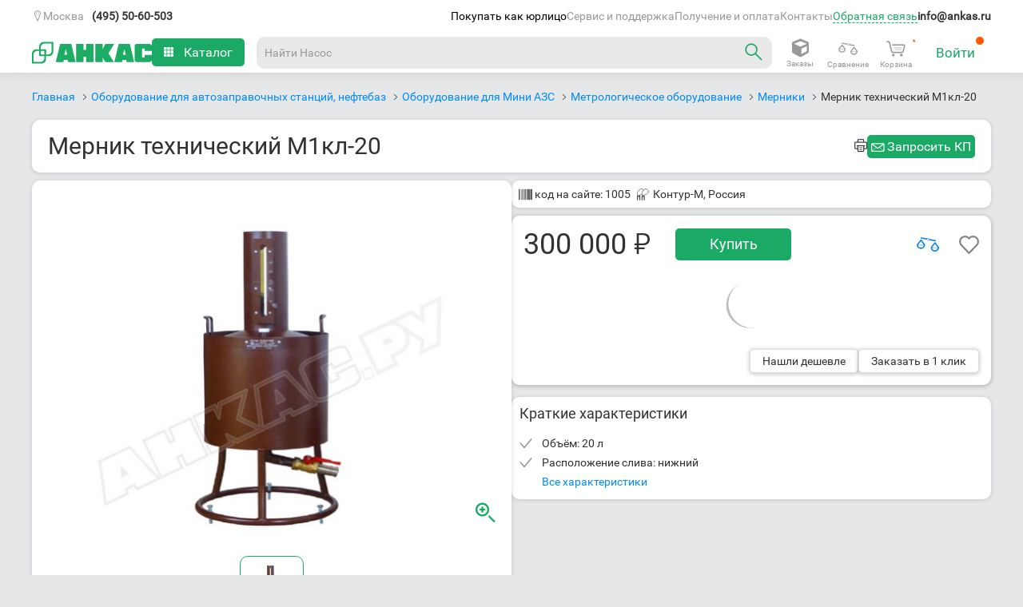

--- FILE ---
content_type: image/svg+xml
request_url: https://ankas.ru/images/favorite_not_product.svg
body_size: 832
content:
<?xml version="1.0" encoding="UTF-8" standalone="no"?>
<svg
    xmlns:rdf="http://www.w3.org/1999/02/22-rdf-syntax-ns#"
    xmlns="http://www.w3.org/2000/svg"
    xmlns:xlink="http://www.w3.org/1999/xlink"
    xmlns:ns1="http://sozi.baierouge.fr"
    xmlns:cc="http://creativecommons.org/ns#"
    xmlns:dc="http://purl.org/dc/elements/1.1/"
    xmlns:sodipodi="http://sodipodi.sourceforge.net/DTD/sodipodi-0.dtd"
    sodipodi:docname="remigho_like(paths).svg"
    viewBox="0 0 604.96 556.17"
    version="1.1"
  >
  <g
      transform="translate(-69.568 -427.74)"
    >
    <path
        style="color:#007FE6;stroke:#32323299;stroke-width:53.15;fill:none"
        d="m586.75 734.03c37.196-28.491 61.2-73.36 61.2-123.83 0-86.088-69.799-155.89-155.89-155.89-48.272 0-91.426 21.952-120.02 56.407-28.592-34.455-71.746-56.407-120.02-56.407-86.088 0-155.89 69.799-155.89 155.89 0 50.469 24.003 95.338 61.2 123.83l214.72 223.3z"
    />
  </g
  >
</svg>
